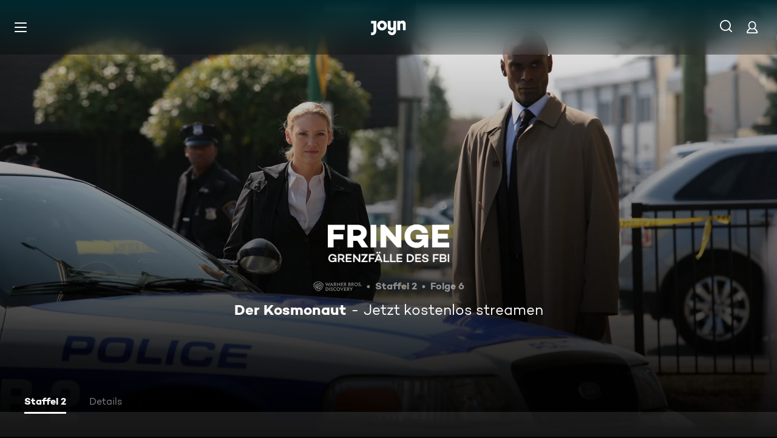

--- FILE ---
content_type: application/javascript; charset=utf-8
request_url: https://www.joyn.de/_next/static/chunks/6083-ebf54b490af3b2ab.js
body_size: 5429
content:
(self.webpackChunk_N_E=self.webpackChunk_N_E||[]).push([[6083],{27822:e=>{e.exports={LaneEndBox:"LaneEndBox_LaneEndBox__dleF4",fadeInKeyframes:"LaneEndBox_fadeInKeyframes__MeFdN",fadeOutKeyframes:"LaneEndBox_fadeOutKeyframes__3YqfU"}},36083:(e,a,n)=>{"use strict";n.d(a,{J:()=>el,b:()=>et});var r=n(80263),t=n(82635),l=n(21480),i=n(11230),o=n.n(i),s=n(53239),d=n(78084),u=n.n(d),c=n(29273);let _=(0,s.createContext)(void 0);_.Provider;let L=()=>(0,s.useContext)(_);var p=n(95340),k=n(64542),h=n(70967),f=n.n(h);let v=e=>{var a,n,t,l;let{children:i,index:d,onVisible:u,cardPositionedMediaQuery:_,expansionStyle:h,hideHover:v,hasEmptyAsset:m}=e,x=!!L()&&!!(null==(n=i.props)||null==(a=n.asset)?void 0:a.id),[C,B]=(0,s.useState)(x),{ssrSafeWindow:S}=(0,k.o)(),[T,b,g]=(0,p.P)({rootMargin:(null==S?void 0:S.matchMedia(c.F6).matches)?"15% 0px 15% 0px":"50% 0px 50% 0px",threshold:[.01,.6],triggerOnce:!1}),M=(null!=(t=null==g?void 0:g.intersectionRatio)?t:0)>=.6,y=(0,s.cloneElement)(i,{laneProps:{expansionStyle:h,index:d,inView:M,isCardMounted:C}}),A=null!=(l=i.key)?l:"lane-card-".concat(d);return(0,s.useEffect)(()=>(u&&u({inView:M,key:A,index:d,entry:g}),!C&&b&&B(!0),()=>{u({inView:!1,key:A,index:d,entry:void 0})}),[g,M,b,d,C,A,u,B]),(0,r.jsx)("div",{ref:T,style:{..._.desktop,..._.mobile||{}},className:o()(f().LanePositionedCard,m?f()["LanePositionedCard--empty-asset"]:null,v?f()["LanePositionedCard--hide-hover"]:null,(null==_?void 0:_.mobile)?f()["LanePositionedCard--mobile"]:null),children:y},A)};var m=n(38920),x=n(76786),C=n(68182),B=n.n(C),S=n(97344),T=n.n(S),b=n(72811),g=n(53994),M=n(2650),y=n(40467),A=n(13354);let N=e=>(0,r.jsx)(A.z,{...e,"data-testid":y.Y.ToggleButtonIconLeft,children:(0,r.jsx)("path",{fillRule:"evenodd",clipRule:"evenodd",d:"M18.739 5.55192C19.087 5.19689 19.087 4.62129 18.739 4.26627C18.3909 3.91124 17.8267 3.91124 17.4786 4.26627L9.75364 12.1463C8.74879 13.1713 8.74879 14.8287 9.75364 15.8537L17.4786 23.7337C17.8267 24.0888 18.3909 24.0888 18.739 23.7337C19.087 23.3787 19.087 22.8031 18.739 22.4481L11.014 14.5681C10.7052 14.2531 10.7052 13.7469 11.014 13.4319L18.739 5.55192Z",fill:"currentColor",stroke:"currentColor"})}),E=e=>(0,r.jsx)(A.z,{...e,"data-testid":y.Y.ToggleButtonIconRight,children:(0,r.jsx)("path",{fillRule:"evenodd",clipRule:"evenodd",d:"M9.26103 22.4481C8.91299 22.8031 8.91299 23.3787 9.26103 23.7337C9.60907 24.0888 10.1733 24.0888 10.5214 23.7337L18.2464 15.8537C19.2512 14.8287 19.2512 13.1713 18.2464 12.1463L10.5214 4.26627C10.1733 3.91124 9.60907 3.91124 9.26103 4.26627C8.91299 4.62129 8.91299 5.19689 9.26103 5.55192L16.986 13.4319C17.2948 13.7469 17.2948 14.2531 16.986 14.5681L9.26103 22.4481Z",fill:"currentColor",stroke:"currentColor"})}),j=e=>{let{position:a,isVisible:n,"aria-label":t,"data-testid":l,onClick:i}=e;return(0,r.jsx)("button",{className:o()(f().LaneArrowButton,f()["LaneArrowButton--".concat(a)],n?f()["LaneArrowButton--visible"]:null),onClick:i,disabled:!n,"aria-label":t,"data-testid":l,children:"left"===a?(0,r.jsx)(N,{size:"m"}):(0,r.jsx)(E,{size:"m"})})};var K=n(72420),O=n.n(K);let w=e=>{let{children:a,invisible:n}=e;return(0,r.jsx)("div",{className:o()(O().LaneGradientBackground,n?O()["LaneGradientBackground--invisible"]:null),children:a})},I=s.forwardRef((e,a)=>{let{children:n,buttonLeftLabel:t,buttonRightLabel:l,isBackButtonVisible:i,isForwardButtonVisible:s,isScrollSnapDisabled:d,hasGradientBackground:u,scrollBehavior:c="smooth",cardPositionedMediaQuery:_,laneHeightKeeper:L,cardSpace:p="s",preserveCardExpansionSpace:k=!0,onClickLeft:h,onClickRight:v}=e;return(0,r.jsxs)("div",{className:o()(f().LaneSliderMarkup,"LaneWrapper",...(0,m.Hs)(f(),p)),style:(0,m.dX)(p),children:[(0,r.jsx)("div",{className:f().LaneSlider__HeightKeeperLane,children:u?(0,r.jsx)(w,{invisible:!0,children:(0,r.jsx)("div",{style:{..._.desktop,..._.mobile||{}},className:o()(f().LaneSlider__HeightKeeperCard,{[f()["LaneSlider__HeightKeeperCard--mobile"]]:null==_?void 0:_.mobile}),children:L})}):(0,r.jsx)("div",{style:{..._.desktop,..._.mobile||{}},className:o()(f().LaneSlider__HeightKeeperCard,{[f()["LaneSlider__HeightKeeperCard--mobile"]]:null==_?void 0:_.mobile}),children:L})}),(0,r.jsx)(j,{position:"left","data-testid":y.Y.LaneLeftArrow,onClick:h,isVisible:i,disabled:!i,"aria-label":t}),(0,r.jsx)("div",{ref:a,style:{"--lane-slider-button-scroll-behaviour":c},className:o()(f().LaneCardsContainer,{[f()["LaneCardsContainer--scroll-snap-disabled"]]:d,[f()["LaneCardsContainer--preserve-card-expansion-space"]]:k},"LaneCardsContainer"),children:u?(0,r.jsx)(w,{children:n}):n}),(0,r.jsx)(j,{position:"right","data-testid":y.Y.LaneRightArrow,onClick:v,disabled:!s,isVisible:s,"aria-label":l})]})});I.displayName="LaneMarkup";let R=s.memo(I);var P=n(89585);let H=e=>{(0,s.useEffect)(()=>{requestAnimationFrame(()=>{if(e.current&&"function"==typeof e.current.scrollBy){var a;null==(a=e.current)||a.scrollBy(0,0)}})},[e])},D=(e,a)=>{let n=(0,s.useRef)(a);(0,s.useEffect)(()=>{var r;let t,l=null==a?void 0:a[0],i=null==(r=n.current)?void 0:r[0];return l&&l.key!==(null==i?void 0:i.key)&&(t=setTimeout(()=>{e()},100)),n.current=a,()=>{t&&clearTimeout(t)}},[a,e])},G=(e,a,n,r)=>{let t=a.length-1;if(!T()(e)){var l,i,o;n(!((null==(l=a[0])?void 0:l.key)?e.has(null==(i=a[0])?void 0:i.key):void 0));let s=null==(o=a[t])?void 0:o.key;r(!(s?e.has(s):void 0))}},F=(e,a)=>{let n=e=>null!==e.key&&a.has(e.key);return B()(e,e=>n(e)?[e.key]:[])},Y=(e,a,n)=>{e&&!n.has(a.key)?n.set(a.key,a.index):!e&&n.has(a.key)&&n.delete(a.key)},U=e=>{let{buttonLeftLabel:a,buttonRightLabel:n,children:t,laneType:l=M.z.STANDARD,hideHover:i,hasEmptyAsset:o,onTrackingUpdateRef:d,laneExternalRef:u,hasGradientBackground:_,scrollBehavior:L,laneHeightKeeper:p,season:h,cardSpace:f,preserveCardExpansionSpace:C,dependencyKeys:B}=e,S=P.tz[l],T=(0,m.R7)(S,c.Rp),y=(0,s.useRef)(null),[A,N]=(0,b.Wx)({rootMargin:"50px 0px 50px",threshold:.6}),E=(0,s.useRef)(!1),j=(0,s.useRef)(new Map),[K,O]=(0,s.useState)(new Map),w=(0,s.useRef)(),I=(0,s.useRef)(),[U,z]=(0,s.useState)(!1),[V,Q]=(0,s.useState)(!1),[W]=(0,x.Q)("isScrollSnapDisabled",!1),{ssrSafeWindow:X}=(0,k.o)(),Z=(0,s.useRef)(0);(0,s.useEffect)(()=>{X&&(Z.current=X.innerWidth)},[X]);let q=(0,s.useCallback)(e=>{y.current&&!E.current&&(E.current=!0,y.current.scrollBy({left:e,top:0,behavior:"smooth"}),setTimeout(()=>{E.current=!1},500))},[]),J=()=>q(-Z.current);H(y),D(J,t),(0,s.useEffect)(()=>{let e=y.current,a=()=>{null!==I.current&&clearTimeout(I.current),I.current=setTimeout(()=>{var e;let a=Array.from(j.current.values());null==d||null==(e=d.current)||e.call(d,a),O(new Map(j.current))},300)};return null==e||e.addEventListener("scroll",a),()=>{clearTimeout(I.current),null==e||e.removeEventListener("scroll",a)}},[d]),(0,s.useEffect)(()=>{let e;return N?(null!==w.current&&clearTimeout(w.current),w.current=setTimeout(()=>{var e;let a=Array.from(j.current.values());null==d||null==(e=d.current)||e.call(d,a)},2e3),e=setTimeout(()=>{O(new Map(j.current))},200)):clearTimeout(w.current),()=>{clearTimeout(e),clearTimeout(w.current)}},[N,d,h]);let $=(0,s.useCallback)(e=>{u&&u(e),y.current=e,A(e)},[A,u]),ee=F(t,K),ea=(0,s.useCallback)(e=>{var a;let{inView:n,entry:r,...l}=e;(null==r||null==(a=r.boundingClientRect)?void 0:a.width)&&(Z.current=r.boundingClientRect.width*j.current.size),Y(n,l,j.current),G(j.current,t,z,Q)},[t]);return(0,s.useEffect)(()=>{(0,g.z2)(B)&&B.length&&y.current&&y.current.scrollLeft>0&&y.current.scrollTo({left:0,behavior:"auto"})},[B]),(0,r.jsx)(R,{buttonLeftLabel:null!=a?a:"",buttonRightLabel:null!=n?n:"",onClickLeft:J,onClickRight:()=>q(Z.current),isBackButtonVisible:U,isForwardButtonVisible:V,ref:$,isScrollSnapDisabled:W,hasGradientBackground:_,scrollBehavior:L,cardPositionedMediaQuery:T,laneHeightKeeper:p,cardSpace:f,preserveCardExpansionSpace:C,laneType:l,children:null==t?void 0:t.map((e,a)=>{var n;let t=null!=(n=e.key)?n:"lane-card-".concat(a);return(0,r.jsx)(v,{index:a,hideHover:0===a&&i,hasEmptyAsset:!!(1===a&&o),cardPositionedMediaQuery:T,expansionStyle:"Standard"===l||"Featured"===l?(0,m.zz)(t,ee):void 0,onVisible:ea,children:e},t)})})};var z=n(35356),V=n(89754),Q=n(56016),W=n(97897),X=n.n(W);let Z=e=>{let{children:a,onClick:n,targetUrl:t,testId:l,laneId:i}=e,o=(0,s.useId)();return(0,r.jsx)("a",{id:o,className:X().LaneSkipLinkMarkup,href:null!=t?t:"#".concat(o),"data-testid":l,onClick:n,tabIndex:0,"aria-describedby":i,children:a})},q=e=>{let{children:a,targetElementRef:n,targetUrl:t,testId:l,laneId:i}=e;return(0,r.jsx)(Z,{targetUrl:t,testId:null!=l?l:y.Y.LaneSkipLink,onClick:e=>{t||e.preventDefault(),(null==n?void 0:n.current)&&n.current.focus()},laneId:i,children:a})};var J=n(63580),$=n.n(J);let ee=e=>{let{titleIcon:a,title:n,showAll:i,fontVariant:s,laneId:d,laneEndRef:u}=e,c=(0,r.jsxs)(r.Fragment,{children:[(0,r.jsx)(l.o,{variant:"CAMPTON_BOLD_17_120",children:null==i?void 0:i.targetLinkTitle}),(0,r.jsx)(E,{className:$().LaneTopBar__ShowAllIcon})]});return(0,r.jsxs)("div",{className:o()($().LaneTopBar,(null==a?void 0:a.icon)?$()["LaneTopBar--with-standard-icon"]:null),children:[n&&(0,r.jsxs)(r.Fragment,{children:[((null==a?void 0:a.icon)||(null==a?void 0:a.src))&&(0,r.jsx)("div",{className:o()($().LaneTopBar__IconContainer,a.icon?$()["LaneTopBar__IconContainer--standard-icon"]:null),children:(null==a?void 0:a.icon)||(0,r.jsx)(Q.V,{className:$().LaneTopBar__Icon,src:a.src})}),(0,r.jsx)(l.o,{"data-testid":y.Y.LaneTitle,className:$().LaneTopBar__Title,variant:null!=s?s:{xxxs:"CAMPTON_BOOK_18_120",xs:"CAMPTON_BOOK_20_120",l:"CAMPTON_BOOK_22_120"},as:"h2",id:d,children:n})]}),(0,r.jsx)(q,{targetElementRef:u,laneId:d,children:(0,r.jsx)(l.o,{variant:"CAMPTON_BOOK_14_120",children:(0,t.Y)("SKIP_TO_END_OF_LANE_ANNOUNCEMENT")})}),(null==i?void 0:i.hasShowAll)&&(0,r.jsxs)(r.Fragment,{children:[i.targetLinkUrl&&(0,r.jsx)(z.N,{href:i.targetLinkUrl||"",className:$().LaneTopBar__ShowAllLink,"data-testid":y.Y.AllButton,onClick:i.trackShowAllClick,"aria-describedby":d,children:c}),i.onClick&&!i.targetLinkUrl&&(0,r.jsx)(V.$,{variant:"transparent",onClick:()=>{var e,a;null==(e=i.trackShowAllClick)||e.call(i),null==(a=i.onClick)||a.call(i)},className:o()($().LaneTopBar__ShowAllLink,$().LaneTopBar__ShowAllButton),"data-testid":y.Y.AllButton,children:(0,r.jsx)("div",{className:$().LaneTopBar__ShowAllButtonContent,children:c})})]})]})};var ea=n(27822),en=n.n(ea);let er=e=>{let{children:a,laneEndRef:n,testId:t,laneId:l}=e;return(0,r.jsx)("span",{className:en().LaneEndBox,"data-testid":null!=t?t:y.Y.LaneEndBox,tabIndex:-1,ref:n,"aria-describedby":l,children:a})},et=20,el=(0,s.forwardRef)((e,a)=>{let{className:n,title:i,showAll:d,titleIcon:c,titleFontVariant:_,renderTopBar:L=!0,spacing:p,laneHeightKeeper:k,onTrackingUpdateRef:h,laneType:f,anchorId:v,upsellingCard:m,laneRef:x,"data-testid":C,children:B,hasGradientBackground:S,scrollBehavior:T,season:b,cardSpace:g,preserveCardExpansionSpace:M,dependencyKeys:y}=e,A=(0,s.useRef)(null),N=(0,s.useId)();return(0,r.jsxs)("section",{className:o()(u().Lane,"LaneWrapper",n,p?u()["Lane--spacing-".concat(p)]:null),...v?{id:v}:{},"data-testid":C,style:{"--lane-topbar-bottom-space-base":(null==m?void 0:m.hasExtraInfo)?"var(--global-ui-space-7)":void 0},ref:a,"aria-label":i,children:[L?(0,r.jsx)(ee,{titleIcon:c,title:i,showAll:d,fontVariant:_,laneId:N,laneEndRef:A}):(0,r.jsx)(q,{targetElementRef:A,laneId:N,children:(0,r.jsx)(l.o,{variant:"CAMPTON_BOOK_14_120",children:(0,t.Y)("SKIP_TO_END_OF_LANE_ANNOUNCEMENT")})}),(0,r.jsx)(U,{buttonLeftLabel:i?(0,t.Y)("LANE_ARROW_LEFT",{LANE_TITLE:i}):(0,t.Y)("LANE_ARROW_LEFT_DEFAULT"),buttonRightLabel:i?(0,t.Y)("LANE_ARROW_RIGHT",{LANE_TITLE:i}):(0,t.Y)("LANE_ARROW_RIGHT_DEFAULT"),laneExternalRef:x,laneType:f,onTrackingUpdateRef:h,hideHover:null==m?void 0:m.hasExtraInfo,hasEmptyAsset:null==m?void 0:m.hasEmptyAsset,hasGradientBackground:S,scrollBehavior:T,laneHeightKeeper:k,season:b,cardSpace:g,preserveCardExpansionSpace:M,dependencyKeys:y,children:B}),(0,r.jsx)(er,{laneEndRef:A,laneId:N,children:(0,r.jsx)(l.o,{variant:"CAMPTON_BOOK_14_120",children:(0,t.Y)("END_OF_LANE_ANNOUNCEMENT")})})]})});el.displayName="Lane"},38920:(e,a,n)=>{"use strict";n.d(a,{Hs:()=>_,Mc:()=>d,R7:()=>o,a8:()=>i,dX:()=>c,zz:()=>s});var r=n(53994);n(53239);var t=n(2650);let l=e=>100/e/1,i=e=>"".concat(e/16,"rem"),o=(e,a)=>{let n=e.Desktop,r=e.Mobile;return Object.keys(a).reduce((e,a)=>(e.desktop["--lane-positioned-card-desktop-".concat(a)]="".concat(l(n[a].cards),"%"),r&&(e.mobile||(e.mobile={}),e.mobile["--lane-positioned-card-mobile-".concat(a)]="".concat(l(r[a].cards),"%")),e),{desktop:{}})};function s(e,a){let n=a.length-1;return a[0]===e?t.D.Right:a[n]===e?t.D.Left:t.D.Middle}let d=e=>{if(!e)return{filteredAssets:null,areAssetsEmpty:!1,areAssetsLoaded:!1};let a=null==e?void 0:e.filter(r.UH);return{filteredAssets:a,areAssetsEmpty:(null==a?void 0:a.length)===0,areAssetsLoaded:!0}},u={s:"var(--global-ui-space-3)",m:"var(--global-ui-space-8)",l:"var(--global-ui-space-12)",creators:"var(--global-ui-space-4)"},c=function(){let e=arguments.length>0&&void 0!==arguments[0]?arguments[0]:"s";return"string"==typeof e?{"--lane-card-space-default":u[e]}:Object.entries(e).reduce((e,a)=>{let[n,r]=a;return{...e,["--lane-card-space-".concat(n)]:u[r]}},{})},_=(e,a)=>void 0===a||"string"==typeof a?[]:Object.keys(a).map(a=>e["LaneSliderMarkup--".concat(a)])},53917:(e,a,n)=>{var r=n(20564),t=n(89527);e.exports=function(e,a){var n=-1,l=t(e)?Array(e.length):[];return r(e,function(e,r,t){l[++n]=a(e,r,t)}),l}},63580:e=>{e.exports={LaneTopBar:"LaneTopBar_LaneTopBar__CBdAN","LaneTopBar--with-standard-icon":"LaneTopBar_LaneTopBar--with-standard-icon__sTr1d",LaneTopBar__IconContainer:"LaneTopBar_LaneTopBar__IconContainer__zrhRO","LaneTopBar__IconContainer--standard-icon":"LaneTopBar_LaneTopBar__IconContainer--standard-icon__SrXnq",LaneTopBar__Icon:"LaneTopBar_LaneTopBar__Icon__kBUJK",LaneTopBar__Title:"LaneTopBar_LaneTopBar__Title__hBspP",LaneTopBar__ShowAllLink:"LaneTopBar_LaneTopBar__ShowAllLink__fIJnK",LaneTopBar__ShowAllIcon:"LaneTopBar_LaneTopBar__ShowAllIcon__h7SN6",LaneTopBar__ShowAllButton:"LaneTopBar_LaneTopBar__ShowAllButton__zQe6b",LaneTopBar__ShowAllButtonContent:"LaneTopBar_LaneTopBar__ShowAllButtonContent__Bcwgc",fadeInKeyframes:"LaneTopBar_fadeInKeyframes__pAjy6",fadeOutKeyframes:"LaneTopBar_fadeOutKeyframes__ZmaPO"}},68182:(e,a,n)=>{var r=n(40293),t=n(76803);e.exports=function(e,a){return r(t(e,a),1)}},70967:e=>{e.exports={LaneSliderMarkup:"LaneSliderMarkup_LaneSliderMarkup__O6MhL","LaneSliderMarkup--xxxs":"LaneSliderMarkup_LaneSliderMarkup--xxxs__XEjmX","LaneSliderMarkup--xxs":"LaneSliderMarkup_LaneSliderMarkup--xxs__CCnK4","LaneSliderMarkup--xs":"LaneSliderMarkup_LaneSliderMarkup--xs__KuDgS","LaneSliderMarkup--s":"LaneSliderMarkup_LaneSliderMarkup--s__Uvrii","LaneSliderMarkup--m":"LaneSliderMarkup_LaneSliderMarkup--m__GOnbh","LaneSliderMarkup--l":"LaneSliderMarkup_LaneSliderMarkup--l__HQGiB","LaneSliderMarkup--xl":"LaneSliderMarkup_LaneSliderMarkup--xl__HoH5G","LaneSliderMarkup--xxl":"LaneSliderMarkup_LaneSliderMarkup--xxl__qppwZ",LaneArrowButton:"LaneSliderMarkup_LaneArrowButton__N6WK_","LaneArrowButton--visible":"LaneSliderMarkup_LaneArrowButton--visible__n2DjD","LaneArrowButton--left":"LaneSliderMarkup_LaneArrowButton--left__1hXzZ","LaneArrowButton--right":"LaneSliderMarkup_LaneArrowButton--right__V5XXg",LaneCardsContainer:"LaneSliderMarkup_LaneCardsContainer__fj1vZ","LaneCardsContainer--preserve-card-expansion-space":"LaneSliderMarkup_LaneCardsContainer--preserve-card-expansion-space__nETQt","LaneCardsContainer--scroll-snap-disabled":"LaneSliderMarkup_LaneCardsContainer--scroll-snap-disabled__ihg2M",LanePositionedCard:"LaneSliderMarkup_LanePositionedCard__Ohgnc","LanePositionedCard--empty-asset":"LaneSliderMarkup_LanePositionedCard--empty-asset__oaI4M","LanePositionedCard--hide-hover":"LaneSliderMarkup_LanePositionedCard--hide-hover__DrvNw","LanePositionedCard--mobile":"LaneSliderMarkup_LanePositionedCard--mobile__piV0_",LaneSlider__HeightKeeperLane:"LaneSliderMarkup_LaneSlider__HeightKeeperLane__ufXLj",LaneSlider__HeightKeeperCard:"LaneSliderMarkup_LaneSlider__HeightKeeperCard__3caK6","LaneSlider__HeightKeeperCard--mobile":"LaneSliderMarkup_LaneSlider__HeightKeeperCard--mobile__p7_Gv",fadeInKeyframes:"LaneSliderMarkup_fadeInKeyframes__jfAQh",fadeOutKeyframes:"LaneSliderMarkup_fadeOutKeyframes__FKCRQ"}},72420:e=>{e.exports={LaneGradientBackground:"LaneGradientBackground_LaneGradientBackground__KwCEZ","LaneGradientBackground--invisible":"LaneGradientBackground_LaneGradientBackground--invisible__iUvC3",fadeInKeyframes:"LaneGradientBackground_fadeInKeyframes__UvR2G",fadeOutKeyframes:"LaneGradientBackground_fadeOutKeyframes__40qlr"}},76803:(e,a,n)=>{var r=n(71057),t=n(85892),l=n(53917),i=n(33312);e.exports=function(e,a){return(i(e)?r:l)(e,t(a,3))}},78084:e=>{e.exports={Lane:"Lane_Lane__RtaQA","Lane--spacing-none":"Lane_Lane--spacing-none___ekkj","Lane--spacing-top":"Lane_Lane--spacing-top__bQ9F1","Lane--spacing-bottom":"Lane_Lane--spacing-bottom__eIdoX",fadeInKeyframes:"Lane_fadeInKeyframes__MS2Jg",fadeOutKeyframes:"Lane_fadeOutKeyframes__LQQt1"}},95340:(e,a,n)=>{"use strict";n.d(a,{P:()=>i});var r=n(31350),t=n(72811);let l=()=>(0,r.A)(),i=function(){let e=arguments.length>0&&void 0!==arguments[0]?arguments[0]:{};return(0,t.Wx)({...e,skip:l(),initialInView:l()})}},97897:e=>{e.exports={LaneSkipLinkMarkup:"LaneSkipLinkMarkup_LaneSkipLinkMarkup__vuqag",fadeInKeyframes:"LaneSkipLinkMarkup_fadeInKeyframes__kryoS",fadeOutKeyframes:"LaneSkipLinkMarkup_fadeOutKeyframes__aWbNO"}}}]);
